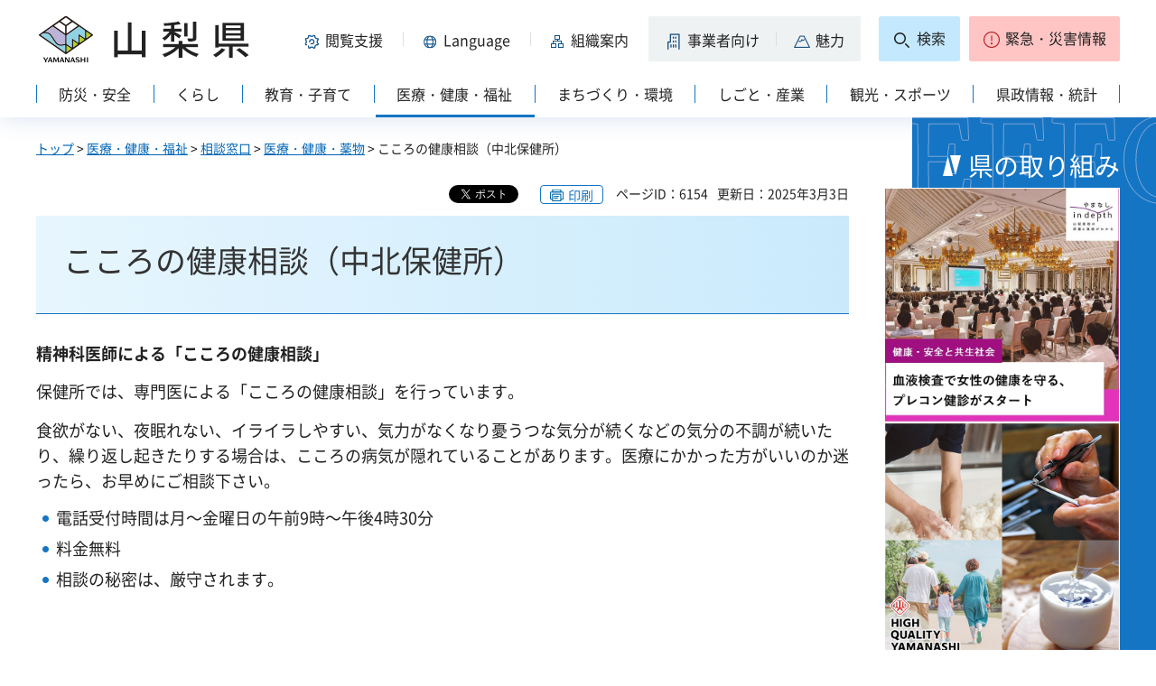

--- FILE ---
content_type: text/html; charset=UTF-8
request_url: https://www.pref.yamanashi.jp/cgi-bin/recommend/handle_get/get_recommend.php?page_id=6154&limit=5
body_size: 1134
content:
{"status":"success","results":"<ul><li><a href=\"https:\/\/www.pref.yamanashi.jp\/ch-hokenf\/index.html\">\u4e2d\u5317\u4fdd\u5065\u798f\u7949\u4e8b\u52d9\u6240\uff08\u4e2d\u5317\u4fdd\u5065\u6240\uff09<\/a><\/li>\n<li><a href=\"https:\/\/www.pref.yamanashi.jp\/kn-hokenf\/11714386377.html\">\u7cbe\u795e\u4fdd\u5065\u798f\u7949\uff08\u5ce1\u5357\u4fdd\u5065\u798f\u7949\u4e8b\u52d9\u6240\uff09<\/a><\/li>\n<li><a href=\"https:\/\/www.pref.yamanashi.jp\/seishin-hk\/index.html\">\u5c71\u68a8\u770c\u7acb\u7cbe\u795e\u4fdd\u5065\u798f\u7949\u30bb\u30f3\u30bf\u30fc<\/a><\/li>\n<li><a href=\"https:\/\/www.pref.yamanashi.jp\/ch-hokenf\/12677135199.html\">\u4e2d\u5317\u5730\u57df\u4fdd\u5065\u533b\u7642\u63a8\u9032\u59d4\u54e1\u4f1a<\/a><\/li>\n<li><a href=\"https:\/\/www.pref.yamanashi.jp\/ch-hokenf\/akusyonnpurann.html\">\u4e2d\u5317\u570f\u57df\u30a2\u30af\u30b7\u30e7\u30f3\u30d7\u30e9\u30f3<\/a><\/li><\/ul>"}

--- FILE ---
content_type: text/css
request_url: https://www.pref.yamanashi.jp/shared/site_rn2023/style/default.css
body_size: 11574
content:
@charset "utf-8";

/* ==================================================
Reset
================================================== */
#tmp_wrapper *,
#tmp_wrapper *:before,
#tmp_wrapper *:after {
	box-sizing: border-box;
}
body {
	margin:0;
	padding:0;
	line-height:1.6;
}
h1,
h2,
h3,
h4,
h5,
h6,
p,
ul,
ol,
li,
dl,
dt,
dd,
blockquote,
form,
input,
fieldset,
legend {
	margin:0;
	padding:0;
}
img,
iframe,
fieldset {
	border:none;
}
img {
	vertical-align:top;
}
li,
dt,
dd {
	line-height:1.4;
}
table {
	font-size:100%;
	line-height:1.6;
	word-break: break-all;
}
form,
input,
select,
textarea {
	font-size:100%;
}
#tmp_main,
.footer_cnt,
.copyright {
	clear:both;
}
#tmp_main,
#tmp_contents {
	width:100%;
}
#tmp_sma_func,
#tmp_sma_foreign,
#tmp_sma_emergency {
	display:none;
}
/* ==================================================
used_bg_img
================================================== */
.used_bg_img a,
.used_bg_img span {
	display:block;
}
.used_bg_img span {
	position:relative;
	z-index:-1;
	overflow:hidden;
}
/* ==================================================
skip
================================================== */
.skip {
	width:1px;
	color:#000000;
	font-size:0.1%;
	line-height:0.1;
	background-color:#FFFFFF;
	position:absolute;
	left:-3000px;
	z-index:9999;
}
a.skip {
	color:#003377;
	background-color:#FFFFFF;
	text-align:center;
	padding:2px 0;
	top:auto;
}
a.skip:active {
	display:block;
	width:99.99%;
	font-size:100%;
	line-height:1.6;
	top:0;
	left:0;
}
a.skip:focus {
	display:block;
	width:99.99%;
	font-size:100%;
	line-height:1.6;
	top:0;
	left:0;
}

/* ==================================================
共通処理 ※変更しない
================================================== */
input[type="submit"],
input[type="button"],
input[type="text"],
input[type="password"],
input[type="reset"] {
	-webkit-appearance:none;
	border-radius:0;
}

/* image
============================== */
.float_lft {
	margin-right:20px !important;
	margin-bottom:10px !important;
	clear:both;
	float:left;
}
.float_rgt {
	margin-bottom:10px !important;
	margin-left:20px !important;
	clear:both;
	float:right;
}
.clear {
	clear:both;
}

/* Styles
================================================== */
/* noicon  */
ul.noicon {
	margin-left:3.2em !important;
	text-indent:-1.5em !important;
	list-style:none !important;
	list-style-image:none !important;
}
ul.noicon ul,
ul.noicon ol,
ul.noicon p,
ul.noicon h1,
ul.noicon h2,
ul.noicon h3,
ul.noicon h4,
ul.noicon h5,
ul.noicon h6,
ul.noicon table,
ul.noicon div,
ol.noicon ul,
ol.noicon ol,
ol.noicon p,
ol.noicon h1,
ol.noicon h2,
ol.noicon h3,
ol.noicon h4,
ol.noicon h5,
ol.noicon h6,
ol.noicon table,
ol.noicon div {
	text-indent:0 !important;
}
ul ul.noicon,
ol ul.noicon {
	margin-left:1.5em !important;
	text-indent:-1.5em !important;
}

/* underline */
.underline {
	text-decoration:underline;
}
/* strike */
.strike {
	text-decoration:line-through;
}
/* indent */
div.section,
blockquote {
	padding:0 0 0 1em;
}
.space_lft1 {
	padding-left:1em;
}
/* ==================================================
Start Animation Image
================================================== */
/*
#tmp_wrapper img {
	-webkit-animation: smooth_image 1.2s;
	-moz-animation: smooth_image 1.2s;
	animation: smooth_image 1.2s;
}
*/
@-webkit-keyframes smooth_image {
	0% {
		opacity: 0;
		visibility: hidden;
	}
	100% {
		opacity: 1;
		visibility: visible;
	}
}

@-moz-keyframes smooth_image {
	0% {
		opacity: 0;
		visibility: hidden;
	}
	100% {
		opacity: 1;
		visibility: visible;
	}
}

@keyframes smooth_image {
	0% {
		opacity: 0;
		visibility: hidden;
	}
	100% {
		opacity: 1;
		visibility: visible;
	}
}

/* ==================================================
splide
================================================== */
.splide__container {
    box-sizing: border-box;
    position: relative;
}
.used_javascript .splide__list {
    backface-visibility: hidden;
    display: -ms-flexbox;
    display: flex;
    height: 100%;
    margin: 0 !important;
    padding: 0 !important;
}
.splide.no-splide .splide__list,
.splide.is-initialized:not(.is-active) .splide__list {
    display: block;
}
.splide__pagination {
    -ms-flex-align: center;
    align-items: center;
    display: -ms-flexbox;
    display: flex;
    -ms-flex-wrap: wrap;
    flex-wrap: wrap;
    -ms-flex-pack: center;
    justify-content: center;
    margin: 0;
    pointer-events: none;
}
.splide__pagination li {
    display: inline-block;
    line-height: 1;
    list-style-type: none;
    margin: 0;
    pointer-events: auto;
}
.splide:not(.is-overflow) .splide__pagination {
    display: none;
}
.splide__progress__bar {
    width: 0;
}
.used_javascript .splide {
    position: relative;
    visibility: hidden;
}
.splide.no-splide,
.splide.is-initialized,
.splide.is-rendered {
    visibility: visible;
}
.splide__slide {
    backface-visibility: hidden;
    box-sizing: border-box;
    -ms-flex-negative: 0;
    flex-shrink: 0;
    list-style-type: none !important;
    margin: 0;
    position: relative;
}
.no_javascript .splide__slide {
	width:100%;
}
.splide__slide img {
    vertical-align: bottom;
}
.splide__spinner {
    animation: splide-loading 1s linear infinite;
    border: 2px solid #999;
    border-left-color: transparent;
    border-radius: 50%;
    bottom: 0;
    contain: strict;
    display: inline-block;
    height: 20px;
    left: 0;
    margin: auto;
    position: absolute;
    right: 0;
    top: 0;
    width: 20px;
}
.splide__sr {
    clip: rect(0 0 0 0);
    border: 0;
    height: 1px;
    margin: -1px;
    overflow: hidden;
    padding: 0;
    position: absolute;
    width: 1px;
}
.splide__toggle.is-active .splide__toggle__play,
.splide__toggle__pause {
    display: none;
}
.splide__toggle.is-active .splide__toggle__pause {
    display: inline;
}
.splide__track {
    overflow: hidden;
    position: relative;
    z-index: 0;
}
@keyframes splide-loading {
    0% {
    transform: rotate(0);
    -webkit-transform: rotate(0);
    -moz-transform: rotate(0);
    }
    to {
    transform: rotate(1turn);
    -webkit-transform: rotate(1turn);
    -moz-transform: rotate(1turn);
    }
}
.splide__track--draggable {
    -webkit-touch-callout: none;
    -webkit-user-select: none;
    -ms-user-select: none;
    user-select: none;
}
.splide__track--fade > .splide__list > .splide__slide {
    margin: 0 !important;
    opacity: 0;
    z-index: 0;
}
.splide__track--fade > .splide__list > .splide__slide.is-active {
    opacity: 1;
    z-index: 1;
}
.splide--rtl {
    direction: rtl;
}
.splide__track--ttb > .splide__list {
    display: block;
}
.splide__arrow {
    padding: 0;
    position: absolute;
    top: 50%;
    transform: translateY(-50%);
    -webkit-transform: translateY(-50%);
    -moz-transform: translateY(-50%);
    z-index: 1;
	width:30px;
	height:30px;
	display:block;
	overflow:hidden;
	text-indent:100%;
	white-space:nowrap;
	text-align:left;
}
.splide__arrow:hover:not(:disabled) {
    opacity: 0.9;
}
.splide__arrow:disabled {
    opacity: 0.3;
}
.splide__arrow--prev {
    left:-6px;
	background:url(/shared/site_rn2023/images/icon/slide_prev_sp.png) no-repeat 0 0;
	-webkit-background-size:30px auto;
	-moz-background-size:30px auto;
	background-size:30px auto;
}
.splide__arrow--next {
    right:-6px;
	background:url(/shared/site_rn2023/images/icon/slide_next_sp.png) no-repeat 0 0;
	-webkit-background-size:30px auto;
	-moz-background-size:30px auto;
	background-size:30px auto;
}
.splide__pagination {
    bottom: 0.5em;
    left: 0;
    padding: 0 1em;
    position: absolute;
    right: 0;
    z-index: 1;
}
.splide__pagination__page {
    background: #ccc;
    border: 0;
    border-radius: 50%;
    -webkit-border-radius: 50%;
    -moz-border-radius: 50%;
    display: inline-block;
    height: 8px;
    margin: 3px;
    opacity: 0.7;
    padding: 0;
    position: relative;
    transition: transform 0.2s linear;
    -webkit-transition: transform 0.2s linear;
    -moz-transition: transform 0.2s linear;
    width: 8px;
}
.splide__pagination__page.is-active {
    background: #fff;
    transform: scale(1.4);
    -webkit-transform: scale(1.4);
    -moz-transform: scale(1.4);
    z-index: 1;
}
.splide__pagination__page:hover {
    cursor: pointer;
    opacity: 0.9;
}
.splide__pagination__page:focus-visible {
    outline: 3px solid #0bf;
    outline-offset: 3px;
}
.splide.is-focus-in .splide__pagination__page:focus {
    outline: 3px solid #0bf;
    outline-offset: 3px;
}
.splide__progress__bar {
    background: #ccc;
    height: 3px;
}
.splide__slide {
    -webkit-tap-highlight-color: rgba(0, 0, 0, 0);
}
.splide__slide:focus {
    outline: 0;
}
@supports (outline-offset: -3px) {
    .splide__slide:focus-visible {
    outline: 3px solid #0bf;
    outline-offset: -3px;
    }
}
@media screen and (-ms-high-contrast: none) {
    .splide__slide:focus-visible {
    border: 3px solid #0bf;
    }
}
@supports (outline-offset: -3px) {
    .splide.is-focus-in .splide__slide:focus {
    outline: 3px solid #0bf;
    outline-offset: -3px;
    }
}
@media screen and (-ms-high-contrast: none) {
    .splide.is-focus-in .splide__slide:focus {
    border: 3px solid #0bf;
    }
    .splide.is-focus-in .splide__track > .splide__list > .splide__slide:focus {
    border-color: #0bf;
    }
}
.splide__toggle {
    cursor: pointer;
}
.splide__toggle:focus-visible {
    outline: 3px solid #0bf;
    outline-offset: 3px;
}
.splide.is-focus-in .splide__toggle:focus {
    outline: 3px solid #0bf;
    outline-offset: 3px;
}
.splide__track--nav > .splide__list > .splide__slide {
    border: 3px solid transparent;
    cursor: pointer;
}
.splide__track--nav > .splide__list > .splide__slide.is-active {
    border: 3px solid #000;
}
.splide__arrows--rtl .splide__arrow--prev {
    left: auto;
    right: 1em;
}
.splide__arrows--rtl .splide__arrow--prev svg {
    transform: scaleX(1);
    -webkit-transform: scaleX(1);
    -moz-transform: scaleX(1);
}
.splide__arrows--rtl .splide__arrow--next {
    left: 1em;
    right: auto;
}
.splide__arrows--rtl .splide__arrow--next svg {
    transform: scaleX(-1);
    -webkit-transform: scaleX(-1);
    -moz-transform: scaleX(-1);
}
.splide__arrows--ttb .splide__arrow {
    left: 50%;
    transform: translate(-50%);
    -webkit-transform: translate(-50%);
    -moz-transform: translate(-50%);
}
.splide__arrows--ttb .splide__arrow--prev {
    top: 1em;
}
.splide__arrows--ttb .splide__arrow--prev svg {
    transform: rotate(-90deg);
    -webkit-transform: rotate(-90deg);
    -moz-transform: rotate(-90deg);
}
.splide__arrows--ttb .splide__arrow--next {
    bottom: 1em;
    top: auto;
}
.splide__arrows--ttb .splide__arrow--next svg {
    transform: rotate(90deg);
    -webkit-transform: rotate(90deg);
    -moz-transform: rotate(90deg);
}

.splide__pagination--ttb {
    bottom: 0;
    display: -ms-flexbox;
    display: flex;
    -ms-flex-direction: column;
    flex-direction: column;
    left: auto;
    padding: 1em 0;
    right: 0.5em;
    top: 0;
}

